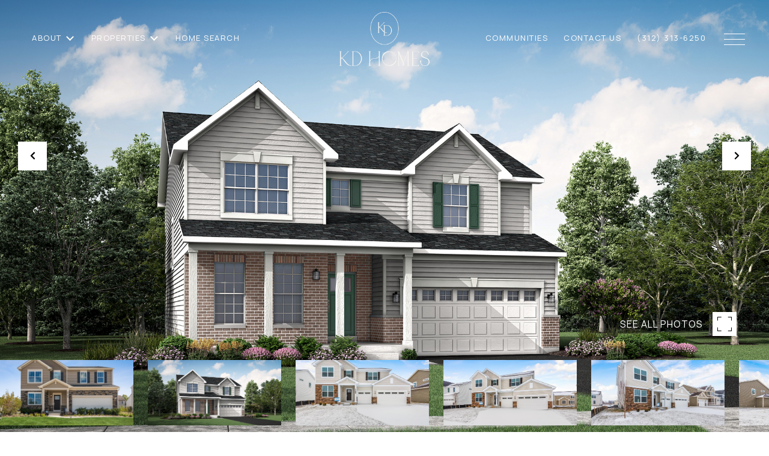

--- FILE ---
content_type: text/html; charset=utf-8
request_url: https://bss.luxurypresence.com/buttons/googleOneTap?companyId=005ef441-fd37-439d-957d-ffc35edaba01&websiteId=bf409815-0567-42ff-b9f7-dc4a41402ed2&pageId=286ce388-fe8a-4439-9c71-f0d38bc5a265&sourceUrl=https%3A%2F%2Fkdhomeschicago.com%2Fproperties%2F85-sweetflag-circle-elgin-il-60124-11970029&pageMeta=%7B%22sourceResource%22%3A%22properties%22%2C%22pageElementId%22%3A%22d7378cb0-5885-4e26-b91f-581adc69dde6%22%2C%22pageQueryVariables%22%3A%7B%22property%22%3A%7B%22id%22%3A%22d7378cb0-5885-4e26-b91f-581adc69dde6%22%7D%2C%22properties%22%3A%7B%22relatedNeighborhoodPropertyId%22%3A%22d7378cb0-5885-4e26-b91f-581adc69dde6%22%2C%22sort%22%3A%22salesPrice%22%7D%2C%22neighborhood%22%3A%7B%7D%2C%22pressReleases%22%3A%7B%22propertyId%22%3A%22d7378cb0-5885-4e26-b91f-581adc69dde6%22%7D%7D%7D
body_size: 2869
content:
<style>
  html, body {margin: 0; padding: 0;}
</style>
<script src="https://accounts.google.com/gsi/client" async defer></script>
<script>
const parseURL = (url) => {
    const a = document.createElement('a');
    a.href = url;
    return a.origin;
}

const login = (token, provider, source)  => {
  const origin = (window.location != window.parent.location)
    ? parseURL(document.referrer)
    : window.location.origin;  
  const xhr = new XMLHttpRequest();
  xhr.responseType = 'json';
  xhr.onreadystatechange = function() {
    if (xhr.readyState === 4) {
      const response = xhr.response;
      const msg = {
        event: response.status,
        provider: provider,
        source: source,
        token: token
      }
      window.parent.postMessage(msg, origin);
    }
  }
  xhr.withCredentials = true;
  xhr.open('POST', `${origin}/api/v1/auth/login`, true);
  xhr.setRequestHeader("Content-Type", "application/json;charset=UTF-8");
  xhr.send(JSON.stringify({
    token,
    provider,
    source,
    websiteId: 'bf409815-0567-42ff-b9f7-dc4a41402ed2',
    companyId: '005ef441-fd37-439d-957d-ffc35edaba01',
    pageId: '286ce388-fe8a-4439-9c71-f0d38bc5a265',
    sourceUrl: 'https://kdhomeschicago.com/properties/85-sweetflag-circle-elgin-il-60124-11970029',
    pageMeta: '{"sourceResource":"properties","pageElementId":"d7378cb0-5885-4e26-b91f-581adc69dde6","pageQueryVariables":{"property":{"id":"d7378cb0-5885-4e26-b91f-581adc69dde6"},"properties":{"relatedNeighborhoodPropertyId":"d7378cb0-5885-4e26-b91f-581adc69dde6","sort":"salesPrice"},"neighborhood":{},"pressReleases":{"propertyId":"d7378cb0-5885-4e26-b91f-581adc69dde6"}}}',
    utm: '',
    referrer: ''
  }));
}

function getExpirationCookie(expiresInMiliseconds) {
  const tomorrow  = new Date(Date.now() + expiresInMiliseconds); // The Date object returns today's timestamp
  return `kdhomeschicago.com-SID=true; expires=${tomorrow.toUTCString()}; path=/; Secure; SameSite=None`;
}

function handleCredentialResponse(response) {
  document.cookie = getExpirationCookie(24 * 60 * 60 * 1000); // 1 day
  login(response.credential, 'GOOGLE', 'GOOGLE_SIGN_ON');
}

function handleClose() {
  const msg = {
    event: 'cancel',
    provider: 'GOOGLE',
    source: 'GOOGLE_SIGN_ON'
  }
  const origin = (window.location != window.parent.location)
    ? parseURL(document.referrer)
    : window.location.origin;
  window.parent.postMessage(msg, origin);
  document.cookie = getExpirationCookie(2 * 60 * 60 * 1000); // 2 hours
}

</script>
<div id="g_id_onload"
  data-client_id="673515100752-7s6f6j0qab4skl22cjpp7eirb2rjmfcg.apps.googleusercontent.com"
  data-callback="handleCredentialResponse"
  data-intermediate_iframe_close_callback="handleClose"
  data-state_cookie_domain = "kdhomeschicago.com"
  data-allowed_parent_origin="https://kdhomeschicago.com"
  data-skip_prompt_cookie="kdhomeschicago.com-SID"
  data-cancel_on_tap_outside="false"
></div>